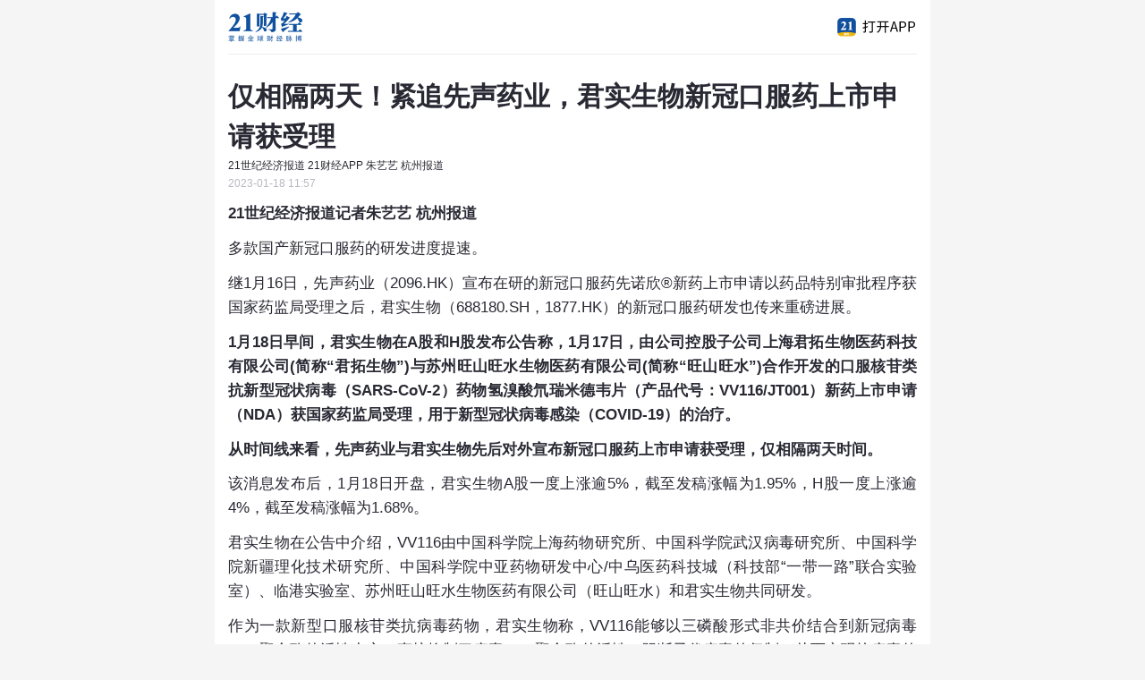

--- FILE ---
content_type: text/html
request_url: https://m.21jingji.com/article/20230118/herald/f68dae0630ad95c01b5ba7743263d4c1.html
body_size: 5444
content:
<!DOCTYPE html>
<html lang="zh-CN">
<head>
    <meta charset="utf-8" />
    <meta name="viewport" content="width=device-width, user-scalable=no, initial-scale=1.0, maximum-scale=1.0"/>
    <meta name="format-detection" content="telephone=no" />
    <meta name="keywords" content="生物,VV116,口服药,病毒,申请" /> 
    <meta name="description" content="21世纪经济报道记者朱艺艺 杭州报道多款国产新冠口服药的研发进度提速。继1月16日，先声药业（2096.HK）宣布在研的新冠口服药先诺欣®新药上市申请以药品特别审批程序获国家药监局受理之后，君实生物（688180.SH，1877.HK）的新冠口服药研发也传来重磅进展。1月18日早间，君实生物在A股和..." />
    <title>仅相隔两天！紧追先声药业，君实生物新冠口服药上市申请获受理 - 21财经</title>
    <link type="text/css" rel="stylesheet" href="https://static.21jingji.com/css/m/mNews3.min.css" />
    <!--[if lt IE 9]>
        <link type="text/css" rel="stylesheet" href="http://static.21jingji.com/css/m/mNews_ie.css" />
    <![endif]-->
    </head>
    <div id="wxShare" style="margin:0 auto; display:none"></div>
<body>

    <div class="header">
        <div class="headContent">
            <div class="headDownload"><a href="https://app.21jingji.com" title="下载APP"></a></div>
            <div class="headLogo"><a href="https://m.21jingji.com" title="21财经"></a></div>
        </div>
    </div>

    <div class="content">
        <div>
            <div class="adHolder"></div>
            <div class="titleHead">
                <h1>仅相隔两天！紧追先声药业，君实生物新冠口服药上市申请获受理</h1>
                <div class="newsInfo">21世纪经济报道 21财经APP 朱艺艺 杭州报道<br /></div><div class="newsDate">2023-01-18 11:57</div>            </div>

            <div class="txtContent" articleid="527506" catid="750" wxOauthOnoff = "false" price = "">
                
                                <!--       智库报告         -->
                                <!--       智库报告         -->
                <!--       关联文章         -->
                                      
                
                                                <div class="main_content">
                <p><strong>21世纪经济报道记者朱艺艺 杭州报道</strong></p><p>多款国产新冠口服药的研发进度提速。</p><p>继1月16日，先声药业（2096.HK）宣布在研的新冠口服药先诺欣®新药上市申请以药品特别审批程序获国家药监局受理之后，君实生物（688180.SH，1877.HK）的新冠口服药研发也传来重磅进展。</p><p><strong>1月18日早间，君实生物在A股和H股发布公告称，1月17日，由公司控股子公司上海君拓生物医药科技有限公司(简称“君拓生物”)与苏州旺山旺水生物医药有限公司(简称“旺山旺水”)合作开发的口服核苷类抗新型冠状病毒（SARS-CoV-2）药物氢溴酸氘瑞米德韦片（产品代号：VV116/JT001）新药上市申请（NDA）获国家药监局受理，用于新型冠状病毒感染（COVID-19）的治疗。</strong></p><p><strong>从时间线来看，先声药业与君实生物先后对外宣布新冠口服药上市申请获受理，仅相隔两天时间。</strong></p><p>该消息发布后，1月18日开盘，君实生物A股一度上涨逾5%，截至发稿涨幅为1.95%，H股一度上涨逾4%，截至发稿涨幅为1.68%。</p><p>君实生物在公告中介绍，VV116由中国科学院上海药物研究所、中国科学院武汉病毒研究所、中国科学院新疆理化技术研究所、中国科学院中亚药物研发中心/中乌医药科技城（科技部“一带一路”联合实验室）、临港实验室、苏州旺山旺水生物医药有限公司（旺山旺水）和君实生物共同研发。</p><p>作为一款新型口服核苷类抗病毒药物，君实生物称，VV116能够以三磷酸形式非共价结合到新冠病毒RNA聚合酶的活性中心，直接抑制了病毒RNA聚合酶的活性，阻断子代病毒的复制，从而实现抗病毒的作用。临床前研究显示，VV116对包括奥密克戎在内的新冠病毒原始株和突变株表现出显著的抗病毒作用，且无遗传毒性。</p><p>回顾VV116的研发历程来看，2021年9月，君实生物与旺山旺水共同承担该药物在全球层面的临床开发和产业化工作，合作区域为除中亚五国、俄罗斯、北非、中东四个区域外的全球范围。</p><p>此后，2021年11月，VV116的新药临床试验申请（IND）获得国家药监局批准。</p><p>君实生物表示，随后开展的3项I期临床研究显示，VV116表现出令人满意的安全性、耐受性和药代动力学性质，口服吸收迅速。</p><p>值得一提的是，就在不久前，君实生物VV116与辉瑞新冠口服药Paxlovid（奈玛特韦片/利托那韦片组合包装）“头对头”III期临床试验(NCT05341609)结果在全球权威期刊《新英格兰医学杂志》（NEJM）在线发表。</p><p>该临床研究用于伴有进展为重症(包括死亡)高风险因素的轻中度COVID-19患者早期治疗，君实生物指出，该研究主要终点达到设计的非劣效终点：相比Paxlovid，VV116组在“至持续临床恢复的时间”达到非劣效，且VV116组比Paxlovid组的中位恢复时间更短(4天vs.5天)。此外，在安全性方面，君实生物认为，VV116比Paxlovid的安全性顾虑更少。</p><p>另外，君实生物提到，2022年10月21日，一项在伴或不伴有进展为重症高风险因素的轻中度COVID-19患者中评价VV116有效性和安全性的多中心、双盲、随机、安慰剂对照、III期临床研究（NCT05582629）完成首例患者入组及给药。</p><p>该研究由浙江大学医学院李兰娟院士牵头，在全国32家中心开展。该研究已完成方案预设的期中分析，经独立数据监察委员会（IDMC）判定已达成方案预设规定的主要有效性终点。关于详细的研究数据，君实生物将在后续公布。</p><p>需要指出的是，2021年底，VV116已在乌兹别克斯坦获得批准用于中/重度COVID-19患者的治疗。</p>                </div>

                <p>（作者：朱艺艺 编辑：朱益民）</p>
                
                <p class="copyright">21世纪经济报道及其客户端所刊载内容的知识产权均属广东二十一世纪环球经济报社所有。未经书面授权，任何人不得以任何方式使用。详情或获取授权信息<a href="https://app.21jingji.com/epaper/html/copyright_21epaper.html">请点击此处</a>。</p>                <!--文章打赏 2020-1-20屏蔽 -->
                <!--<div class="editor" style="display:none">
                    <a href="javascript:void(0);" id="reward" onclick="reward();"></a>
                    <form action="/reward/" id="myForm" method="post"><input type="hidden" name="title" id="title" value=""/><input type="hidden" name="newspaperid" id="newspaperid" value=""/><input type="hidden" name="catid" id="catid" value=""/><input type="hidden" name="redirect" id="redirect" value=""/></form>
                </div>-->
                <!--文章打赏-->
            </div>
            <!-- 加载更多 -->
                            <div class="mask">
                    <div class="mask_bg"></div>
                    <a href="javascript:void(0)"><i></i>加载全文</a>
                </div>
                        <!--关联专题-->
                        <div class="zt">
                <div class="zt-box">
                    <div class="zt-h1">关联专题</div>
                                            <a href="https://m.21jingji.com/jujiao/getList?ztid=2416" target="_blank">
                            <!-- <a href="https://m.21jingji.com/jujiao/getList?ztid=1731"> -->
                            <div class="zt-img"><img src="https://img.21jingji.com/uploadfile/cover/20221228/202212282311107560.jpg" alt=""></div>
                            <div class="zt-tit">聚焦丨战“疫”资本论</div>
                            <div class="zt-desc">国务院联防联控机制综合组发布了进一步优化新冠肺炎疫情防控工作的二十条措施后，全国抗疫形势进入新阶段。与此同时，全国各地也相继迎来人群感染高峰的严峻考验，医疗药品器械公司及上下游产业链加班加点生产保供，物流快递公司强化力量马不停蹄打通最后一公里，举国上下全面抗疫的韧性战斗正在如火如荼地进行中，而从事相关生产服务的上市公司无疑是整个“战疫”攻坚阶段的核心力量。</div>
                            <div class="zt-btn">更多内容，请查看专题报道 &gt;</div>
                        </a>
                                    </div>
            </div>
                        <!--关联专题-->
            
                        <!--关注作者-->
            <div class="author">
                <div class="author_avatar" style="background-image: url('https://img.21jingji.com/uploadfile/author/201912201120067264_150.jpg')">
                                            <i><img src='http://static.21jingji.com/images/subscribe/s.png' alt=''/></i>
                                        <!--[if lt IE 8]><img src="https://img.21jingji.com/uploadfile/author/201912201120067264_150.jpg"/><![endif]-->
                </div>
                <div class="author_cont">
                    <h2>朱艺艺</h2>
                    <h3>财经版记者</h3>
                    <p>关注A股上市公司，深耕浙江，邮箱zhuyy@21jingji.com</p>
                </div>
                            </div>
            
            <!-- 付费问答-->
            <div class="ask" style="display: none;"></div>
            <!-- 付费问答 end-->

            <!-- 评论 -->
            <div class="comment">
                <div class="comment_title">评论</div>

                <div class="comment_content" style="display: none;">
                    <a href="https://m.21jingji.com/comment/lists?aid=527506&cid=750" class="more">查看更多评论</a>
                </div>
            </div>

            <!-- 金V学院 -->
            <div class="swiper">
                <div id="slider" class="slick"></div>
            </div>

            <!-- 相关文章 -->
            <div class="new" style="display: none;">
                <div class="newTile">相关文章</div>
                <div class="new_content">
                </div>
            </div>
            <!-- 推荐阅读 -->
            <div class="gust"  style="display: none;">
                <div class="gustTile">推荐阅读</div>
                <div class="gust_content">
                </div>
            </div>

            <!--分享框-->
            <div class="pop">
                <div class="min-pop">
                    <div class="pop_cont"></div>
                </div>
            </div>
            <!--分享框-->
        </div>
    </div>
    	
    <input type="hidden" id="subcat" value="764">
    <input type="hidden" id="mpid" value="198">
	<input type="hidden" id="realurl" value="">
    <script src="https://static.21jingji.com/js/m/jquery.mix.js" type="text/javascript"></script>
    <script src="https://static.21jingji.com/js/m/mNews2.min.js" type="text/javascript"></script>
    <script src="https://res.wx.qq.com/open/js/jweixin-1.0.0.js"></script>
    <script src="https://static.21jingji.com/js/m/wxoauth.js?1.01"></script>
    <script>
                            var shareImg = "https://static.21jingji.com/images/app/sfcAppShareIcon_300.jpg";
                $('#wxShare').html('<img src="' + shareImg + '" />')
        var jssdk_url = "https://m.21jingji.com/wechat/jssdk/?url="+encodeURIComponent(window.location.href);
        document.write("<script src='"+jssdk_url+"'><\/script>");
        wx.ready(function () {
            var share_title = "仅相隔两天！紧追先声药业，君实生物新冠口服药上市申请获受理";
            var share_desc = "";
            var share_link = "https://m.21jingji.com/article/20230118/herald/f68dae0630ad95c01b5ba7743263d4c1.html";
            var share_imgUrl = shareImg;
            wx.onMenuShareAppMessage({title: share_title,link: share_link,desc: share_desc,imgUrl: share_imgUrl,success: function(){shareLog('wechatSession');shareRecommend();}});
            wx.onMenuShareTimeline({title: share_title,link: share_link,desc: share_desc,imgUrl: share_imgUrl,success: function(){shareLog('wechatTimeline');shareRecommend();}});
            wx.onMenuShareQQ({title: share_title,link: share_link,desc: share_desc,imgUrl: share_imgUrl,success: function(){shareLog('QQ');shareRecommend();}});
            wx.onMenuShareQZone({title: share_title,link: share_link,desc: share_desc,imgUrl: share_imgUrl,success: function(){shareLog('QQ');shareRecommend();}});
            wx.onMenuShareWeibo({title: share_title,link: share_link,desc: share_desc,imgUrl: share_imgUrl,success: function(){shareLog('Weibo');shareRecommend();}});
        })

        // 百度统计
        var _hmt = _hmt || [];
        (function() {
        var hm = document.createElement("script");
        hm.src = "//hm.baidu.com/hm.js?6d874b92d9e375ae5eb4daad37ed4b89";
        var s = document.getElementsByTagName("script")[0]; 
        s.parentNode.insertBefore(hm, s);
        })();
    </script>

</body>
</html>


--- FILE ---
content_type: text/html;charset=utf-8
request_url: https://m.21jingji.com/wechat/jssdk/?url=https%3A%2F%2Fm.21jingji.com%2Farticle%2F20230118%2Fherald%2Ff68dae0630ad95c01b5ba7743263d4c1.html
body_size: 585
content:
	wx.config({
    debug: false, 
    appId: 'wx43e8209bc4e3c415', 
    timestamp: 1769001917, 
    nonceStr: 'vv16o6d6i0AsH0Y9', 
    signature: '64125e3a8c894f2c389309e18874556dda40fe30',
    jsApiList: [
        'checkJsApi',
        'onMenuShareTimeline',
        'onMenuShareAppMessage',
        'onMenuShareQQ',
        'onMenuShareWeibo',
        'onMenuShareQZone',
        'updateAppMessageShareData',
        'updateTimelineShareData',
        'hideMenuItems',
        'showMenuItems',
        'hideAllNonBaseMenuItem',
        'showAllNonBaseMenuItem',
        'translateVoice',
        'startRecord',
        'stopRecord',
        'onVoiceRecordEnd',
        'playVoice',
        'onVoicePlayEnd',
        'pauseVoice',
        'stopVoice',
        'uploadVoice',
        'downloadVoice',
        'chooseImage',
        'previewImage',
        'uploadImage',
        'downloadImage',
        'getNetworkType',
        'openLocation',
        'getLocation',
        'hideOptionMenu',
        'showOptionMenu',
        'closeWindow',
        'scanQRCode',
        'chooseWXPay',
        'openProductSpecificView',
        'addCard',
        'chooseCard',
        'openCard'
    ],
    openTagList: ['wx-open-launch-weapp', 'wx-open-launch-app']
});